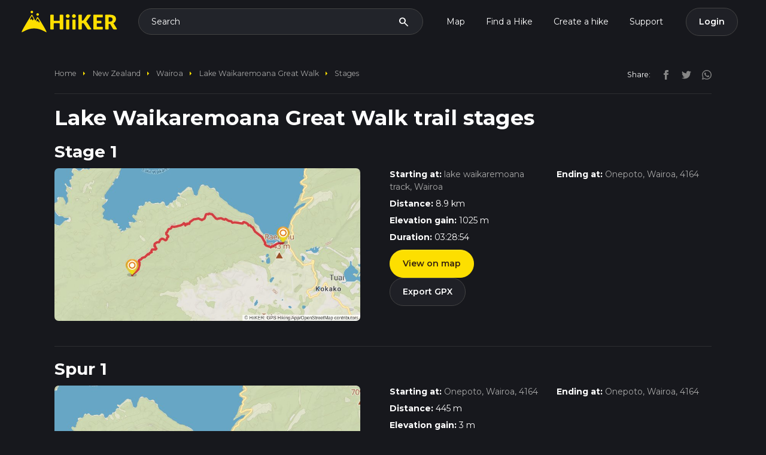

--- FILE ---
content_type: text/html; charset=utf-8
request_url: https://hiiker.app/trails/new-zealand/wairoa/lake-waikaremoana-great-walk/stages
body_size: 14622
content:
<!DOCTYPE html>
<html lang="en">
<head>
  <meta name="csrf-param" content="authenticity_token" />
<meta name="csrf-token" content="CjCxVAhziJABRFBRH3MYgC60c4pDs2t2-FAVgnk9D_k21GVl7wu36De7s5CTon2lEHzd7H4dcMV8EgQNYV9MMg" />

<meta charset='utf-8'>
<meta content='width=device-width, initial-scale=1.0, maximum-scale=1.0, shrink-to-fit=no, viewport-fit=cover' name='viewport'>
<meta content='text/html; charset=UTF-8' http-equiv='Content-Type'>
<meta content='app-id=1470810597, app-argument=com.hiiker://web-banner-click' name='apple-itunes-app'>
<meta content='93afrf3qlo7sog6tue7hxyhqp2xnox' name='facebook-domain-verification'>
<title>Lake Waikaremoana Great Walk trail stages</title><link rel="icon" type="image/x-icon" href="https://d1g0anzmct8mgm.cloudfront.net/vite/assets/favicon-QNsQNlRi.ico"><link rel="icon" type="image/x-icon" href="https://d1g0anzmct8mgm.cloudfront.net/vite/assets/favicon-32x32-Bsqf2_HQ.webp"><link rel="icon" type="image/x-icon" href="https://d1g0anzmct8mgm.cloudfront.net/vite/assets/favicon-96x96-nUYaagFR.webp"><link rel="apple-touch-icon" type="image/x-icon" href="https://d1g0anzmct8mgm.cloudfront.net/vite/assets/favicon-96x96-nUYaagFR.webp"><meta name="description" content="Find maps, duration, elevation gain and distances for individual stages of the Lake Waikaremoana Great Walk"><meta name="keywords" content="lake waikaremoana great walk, new zealand, wairoa"><link rel="canonical" href="/trails/new-zealand/wairoa/lake-waikaremoana-great-walk/stages"><link rel="alternate" href="https://hiiker.app/trails/new-zealand/wairoa/lake-waikaremoana-great-walk/stages" hreflang="en"><meta property="og:title" content="Lake Waikaremoana Great Walk trail stages"><meta property="og:site_name" content="Hiiker"><meta property="og:description" content="Find maps, duration, elevation gain and distances for individual stages of the Lake Waikaremoana Great Walk"><meta property="og:type" content="website"><meta property="og:url" content="https://hiiker.app/trails/new-zealand/wairoa/lake-waikaremoana-great-walk/stages"><meta property="og:image" content="https://hiiker-production-public.s3.eu-west-1.amazonaws.com/3m7tx1fahd7qoptp57aj8eg9px8k"><meta name="twitter:card" content="summary_large_image"><meta name="twitter:site" content="@hiiker__"><meta name="twitter:creator" content="@hiiker__"><meta name="twitter:title" content="Lake Waikaremoana Great Walk trail stages"><meta name="twitter:description" content="Find maps, duration, elevation gain and distances for individual stages of the Lake Waikaremoana Great Walk"><meta name="twitter:image" content="https://hiiker-production-public.s3.eu-west-1.amazonaws.com/3m7tx1fahd7qoptp57aj8eg9px8k"><meta property="fb:app_id" content="761831980848287">
<script defer='defer' id='organization_ld_json' type='application/ld+json'>
{
  "@context": "http://schema.org",
  "@type": "Organization",
  "name": "Hiiker",
  "legalName" : "Waymarked Trails Ltd",
  "logo": "https://d1g0anzmct8mgm.cloudfront.net/vite/assets/hiiker-logo-large-C0N25F1G.webp",
  "description": "Long-distance hiking adventures with HiiKER",
  "brand": [{
    "@type": "Brand",
    "name": "Hiiker",
    "logo": "https://d1g0anzmct8mgm.cloudfront.net/vite/assets/hiiker-logo-large-C0N25F1G.webp"
  }],
   "foundingDate": "2017",
   "founders": [{
     "@type": "Person",
     "name": "Paul Finlay"
   }],
  "url": "https://hiiker.app",
  "sameAs": [
    "https://twitter.com/hiiker__",
    "https://www.facebook.com/HiikerGlobal/",
    "https://www.instagram.com/hiiker_/",
    "https://www.youtube.com/channel/UCJT5S0NZCb-oxbi__6gBeHg"
  ],
  "address": {
    "@type": "PostalAddress",
    "streetAddress": "Roestown, Drumree, Co. Meath, A85 TW62",
    "addressRegion": "IE",
    "postalCode": "A85 TW62",
    "addressCountry": "IE"
  },
   "contactPoint": {
   "@type": "ContactPoint",
   "contactType": "customer support",
   "telephone": "[+353830631748]",
   "email": "customer-support@hiiker.co"
   }
}

</script>

<script defer='defer' id='website_ld_json' type='application/ld+json'>
{"@context":"http://schema.org","@type":"WebSite","name":"Hiiker","url":"https://hiiker.app/","description":"Description of your website","potentialAction":{"@type":"SearchAction","target":"https://hiiker.app/explore?q={search_term_string}","query-input":"required name=search_term_string"},"logo":{"@type":"ImageObject","url":"https://d1g0anzmct8mgm.cloudfront.net/vite/assets/hiiker-logo-large-C0N25F1G.webp","width":512,"height":512}}
</script>

<script defer='defer' id='webpage_ld_json' type='application/ld+json'>
{"@context":"http://schema.org","@type":"WebPage","name":"Lake Waikaremoana Great Walk trail stages","url":"https://hiiker.app/trails/new-zealand/wairoa/lake-waikaremoana-great-walk/stages","description":"Find maps, duration, elevation gain and distances for individual stages of the Lake Waikaremoana Great Walk","image":{"@type":"ImageObject","url":"https://hiiker-production-public.s3.eu-west-1.amazonaws.com/3m7tx1fahd7qoptp57aj8eg9px8k","width":512,"height":512},"isPartOf":{"@type":"WebSite","name":"Hiiker","url":"https://hiiker.app/"},"publisher":{"@type":"Organization","name":"Hiiker","brand":[{"@type":"Brand","name":"Hiiker","logo":"https://d1g0anzmct8mgm.cloudfront.net/vite/assets/hiiker-logo-large-C0N25F1G.webp"}],"logo":{"@type":"ImageObject","url":"https://d1g0anzmct8mgm.cloudfront.net/vite/assets/hiiker-logo-large-C0N25F1G.webp","width":512,"height":512}}}
</script>


  <link rel="stylesheet" href="https://d1g0anzmct8mgm.cloudfront.net/vite/assets/api_tokens-DMyHWJnz.css" media="all" />

  <script>
  self.FIREBASE_APPCHECK_DEBUG_TOKEN = false;
  window.user = null;
  window.flashing = null;
  window.rcPublicKey = 'rcb_nAuyLujiqMATQbxDCYekejgEETMT';
  window.admin = 'false';
  window.typesenseUrl = 'jfzmwq0p52rs3kg7p.a1.typesense.net';
  window.typesenseSearchApiKey = '5lh1KkLxuj515gEBKluLcO4eaNPB1dbl';
  window.stripeApiKey = "pk_live_51Hef0gH13UX7GkEoAk3DCniF0blJfE0Cl2g5REdoyVSzicCgrz2qMBBRPPu6v2AnZhIadE8gW8fiqg81eL8FRTY200MRsq9GNC";
  window.paymentMethodClientSecretSubscriptionsUrl = "https://hiiker.app/subscriptions/payment_method_client_secret";
  window.gpApiKey = 'AIzaSyCODSbku9TFUsZqO1UagCRSd0xvwZuFbAU';
  window.googleClientId = '170595837424-kuup6hvj2nlungh1qj8aqta5f3ie8ses.apps.googleusercontent.com';
  window.mapboxPoiSource = 'mapbox://hiiker-maps.8b3eku77';
  window.hiiker_trails_source = 'mapbox://hiiker-maps.hiiker_trails_production';
  window.open_weather_maps_api_key = 'ca3c40f75f78b46494adbf4d666fdbdb';
  window.mixpanelEnabled = true;
</script>

    <link rel="preload" href="https://hiiker-production-public.s3.eu-west-1.amazonaws.com/6sjft4fjzwtk412ndhmjj53k1lyn" as="image">

  <script>
  window.firebaseConfigs = {
    apiKey: "AIzaSyChXq_i86rKOLHA6Th0cTKEyEwOq_oCByM",
    authDomain: "waymarked-trails-dd329.firebaseapp.com",
    databaseURL: "https://waymarked-trails-dd329.firebaseio.com",
    projectId: "waymarked-trails-dd329",
    storageBucket: "waymarked-trails-dd329.appspot.com",
    messagingSenderId: "170595837424",
    appId: "1:170595837424:web:5d83eb10f58f1b221a2935",
    measurementId: "G-225Q487M6K",
  }
</script>

  <!-- Google tag (gtag.js) -->
<script async='' src='https://www.googletagmanager.com/gtag/js?id=G-225Q487M6K'></script>
<script>
  window.dataLayer = window.dataLayer || [];
  function gtag(){dataLayer.push(arguments);}
  gtag('js', new Date());
  
  gtag('config', 'G-225Q487M6K');
</script>

  <script>
  !function(f,b,e,v,n,t,s)
  {if(f.fbq)return;n=f.fbq=function(){n.callMethod?
    n.callMethod.apply(n,arguments):n.queue.push(arguments)};
    if(!f._fbq)f._fbq=n;n.push=n;n.loaded=!0;n.version='2.0';
    n.queue=[];t=b.createElement(e);t.async=!0;
    t.src=v;s=b.getElementsByTagName(e)[0];
    s.parentNode.insertBefore(t,s)}(window, document,'script',
    'https://connect.facebook.net/en_US/fbevents.js');

  fbq('init', '1390766044912005');

  const eventId = '02c9d78d-f988-48d8-bcc9-565177714910';

  fbq('track', 'PageView', { eventID: eventId });
</script>
<noscript>
  <img height="1" width="1" style="display:none"
       src="https://www.facebook.com/tr?id=1390766044912005&ev=PageView&noscript=1" />
</noscript>

  <!-- Twitter conversion tracking base code -->
<script>
  !function(e,t,n,s,u,a){e.twq||(s=e.twq=function(){s.exe?s.exe.apply(s,arguments):s.queue.push(arguments);
  },s.version='1.1',s.queue=[],u=t.createElement(n),u.async=!0,u.src='https://static.ads-twitter.com/uwt.js',
    a=t.getElementsByTagName(n)[0],a.parentNode.insertBefore(u,a))}(window,document,'script');
  twq('config','p0yir');
</script>
<!-- End Twitter conversion tracking base code -->

  <script>(function(w,r){w._rwq=r;w[r]=w[r]||function(){(w[r].q=w[r].q||[]).push(arguments)}})(window,'rewardful');</script>
<script async src='https://r.wdfl.co/rw.js' data-rewardful='0f2a16'></script>

  <script type="text/javascript">
  (function (f, b) { if (!b.__SV) { var e, g, i, h; window.mixpanel = b; b._i = []; b.init = function (e, f, c) { function g(a, d) { var b = d.split("."); 2 == b.length && ((a = a[b[0]]), (d = b[1])); a[d] = function () { a.push([d].concat(Array.prototype.slice.call(arguments, 0))); }; } var a = b; "undefined" !== typeof c ? (a = b[c] = []) : (c = "mixpanel"); a.people = a.people || []; a.toString = function (a) { var d = "mixpanel"; "mixpanel" !== c && (d += "." + c); a || (d += " (stub)"); return d; }; a.people.toString = function () { return a.toString(1) + ".people (stub)"; }; i = "disable time_event track track_pageview track_links track_forms track_with_groups add_group set_group remove_group register register_once alias unregister identify name_tag set_config reset opt_in_tracking opt_out_tracking has_opted_in_tracking has_opted_out_tracking clear_opt_in_out_tracking start_batch_senders people.set people.set_once people.unset people.increment people.append people.union people.track_charge people.clear_charges people.delete_user people.remove".split( " "); for (h = 0; h < i.length; h++) g(a, i[h]); var j = "set set_once union unset remove delete".split(" "); a.get_group = function () { function b(c) { d[c] = function () { call2_args = arguments; call2 = [c].concat(Array.prototype.slice.call(call2_args, 0)); a.push([e, call2]); }; } for ( var d = {}, e = ["get_group"].concat( Array.prototype.slice.call(arguments, 0)), c = 0; c < j.length; c++) b(j[c]); return d; }; b._i.push([e, f, c]); }; b.__SV = 1.2; e = f.createElement("script"); e.type = "text/javascript"; e.async = !0; e.src = "undefined" !== typeof MIXPANEL_CUSTOM_LIB_URL ? MIXPANEL_CUSTOM_LIB_URL : "file:" === f.location.protocol && "//cdn.mxpnl.com/libs/mixpanel-2-latest.min.js".match(/^\/\//) ? "https://cdn.mxpnl.com/libs/mixpanel-2-latest.min.js" : "//cdn.mxpnl.com/libs/mixpanel-2-latest.min.js"; g = f.getElementsByTagName("script")[0]; g.parentNode.insertBefore(e, g); } })(document, window.mixpanel || []);
  window.mixpanelKey = 'cc94cbb1b96891eeb93d07bf64a40ca8';
</script>

  <script type="text/javascript">
  window.pageTrackingData = {
    controller: 'paths',
    action: 'index',
    trail_id: '215',
    trail_name: 'Lake Waikaremoana Great Walk',
    trail_slug: 'lake-waikaremoana-great-walk',
  };
</script>

  <script
  src='//eu.fw-cdn.com/12684181/681353.js'
  chat='true'>
</script>

  <!--<script type="text/javascript">-->
<!--  // 86acbd31cd7c09cf30acb66d2fbedc91daa48b86:1715262706.1436853-->
<!--  !function(n,r,e,t,c){var i,o="Promise"in n,u={then:function(){return u},catch:function(n){-->
<!--      return n(new Error("Airship SDK Error: Unsupported browser")),u}},s=o?new Promise((function(n,r){i=function(e,t){e?r(e):n(t)}})):u-->
<!--  ;s._async_setup=function(n){if(o)try{i(null,n(c))}catch(n){i(n)}},n[t]=s;var a=r.createElement("script");a.src=e,a.async=!0,a.id="_uasdk",-->
<!--    a.rel=t,r.head.appendChild(a)}(window,document,'https://aswpsdkeu.com/notify/v1/ua-sdk.min.js',-->
<!--    'UA', {-->
<!--      vapidPublicKey: 'BCdZyYxfpScOfy-2wMb6EfMS1lM-cOhX3f4j77x0ssDH7Bk1bmoG70yPS8k3wFDCMOxAt04Bn0ItkYdwbgLnJEI=',-->
<!--      appKey: 'p9DOQuEcRdaUOYZIKWJQzg',-->
<!--      token: ''-->
<!--    });-->
<!--  window.uaPushToken = 'MTpwOURPUXVFY1JkYVVPWVpJS1dKUXpnOl80Ymt3UzFkZnFzb3hGWm1tY3FRUWcwUkxxbWRDb2tzLTJPWThIRW0wWUE';-->
<!--  window.uaAppKey = 'p9DOQuEcRdaUOYZIKWJQzg';-->
<!--  window.uaVapidPublicKey = 'BCdZyYxfpScOfy-2wMb6EfMS1lM-cOhX3f4j77x0ssDH7Bk1bmoG70yPS8k3wFDCMOxAt04Bn0ItkYdwbgLnJEI=';-->
<!--  window.uaActionUrl = 'https://hiiker.app/';-->
<!--  window.uaDefaultTitle = 'Hiiker';-->
<!--  window.uaDefaultIcon = 'https://dl.asnapieu.com/binary/public/p9DOQuEcRdaUOYZIKWJQzg/f613d1c0\u002D1059\u002D4b05\u002Dbba7\u002D9da929dac070';-->
<!--</script>-->


  


</head>
<body data-locale="en">
<nav class="navbar navbar-dark navbar-expand-lg">
  <div class="container-fluid">
    <a class="navbar-brand" href="https://hiiker.app/">
      <svg class="img-fluid logo" alt="Hiiker backpacking and hiking adventures" height="46" viewBox="0 0 372 84" fill="none" xmlns="http://www.w3.org/2000/svg">
        <path d="M161.879 70.8408C161.879 71.8883 161.03 72.7375 159.983 72.7375H150.371C149.323 72.7375 148.474 71.8883 148.474 70.8408V50.3502C148.474 49.3027 147.625 48.4536 146.577 48.4536H127.034C125.987 48.4536 125.138 49.3027 125.138 50.3502V70.8408C125.138 71.8883 124.288 72.7375 123.241 72.7375H113.629C112.582 72.7375 111.732 71.8883 111.732 70.8408V17.1987C111.732 16.1512 112.582 15.3021 113.629 15.3021H123.241C124.288 15.3021 125.138 16.1512 125.138 17.1987V37.4151C125.138 38.4626 125.987 39.3118 127.034 39.3118H146.577C147.625 39.3118 148.474 38.4626 148.474 37.4151V17.1987C148.474 16.1512 149.323 15.3021 150.371 15.3021H159.983C161.03 15.3021 161.879 16.1512 161.879 17.1987V70.8408ZM186.953 20.6625C186.953 21.6348 186.753 22.549 186.363 23.405C185.972 24.261 185.432 25.009 184.742 25.6489C184.061 26.2971 183.263 26.8041 182.357 27.1864C181.451 27.5687 180.487 27.7598 179.457 27.7598C178.426 27.7598 177.528 27.5687 176.656 27.1864C175.792 26.8041 175.019 26.2971 174.354 25.6489C173.681 25.009 173.157 24.2527 172.775 23.405C172.392 22.5573 172.201 21.6348 172.201 20.6625C172.201 19.6901 172.392 18.7344 172.775 17.8618C173.157 16.9974 173.681 16.2329 174.354 15.5763C175.027 14.9198 175.792 14.4045 176.656 14.0388C177.52 13.6731 178.451 13.4903 179.457 13.4903C180.462 13.4903 181.443 13.6731 182.357 14.0388C183.263 14.4045 184.061 14.9198 184.742 15.5763C185.424 16.2329 185.964 16.9974 186.363 17.8618C186.753 18.7261 186.953 19.6652 186.953 20.6625ZM183.635 34.184C184.683 34.184 185.532 35.0332 185.532 36.0807V70.8325C185.532 71.88 184.683 72.7292 183.635 72.7292H175.212C174.164 72.7292 173.315 71.88 173.315 70.8325V36.0807C173.315 35.0332 174.164 34.184 175.212 34.184H183.635ZM210.996 20.6625C210.996 21.6348 210.796 22.549 210.406 23.405C210.015 24.261 209.475 25.009 208.785 25.6489C208.104 26.2971 207.306 26.8041 206.4 27.1864C205.494 27.5687 204.53 27.7598 203.5 27.7598C202.469 27.7598 201.571 27.5687 200.699 27.1864C199.834 26.8041 199.062 26.2971 198.397 25.6489C197.724 25.009 197.2 24.2527 196.818 23.405C196.435 22.5573 196.244 21.6348 196.244 20.6625C196.244 19.6901 196.435 18.7344 196.818 17.8618C197.2 16.9974 197.724 16.2329 198.397 15.5763C199.07 14.9198 199.834 14.4045 200.699 14.0388C201.563 13.6731 202.494 13.4903 203.5 13.4903C204.505 13.4903 205.486 13.6731 206.4 14.0388C207.306 14.4045 208.104 14.9198 208.785 15.5763C209.467 16.2329 210.007 16.9974 210.406 17.8618C210.796 18.7261 210.996 19.6652 210.996 20.6625ZM207.678 34.184C208.725 34.184 209.575 35.0332 209.575 36.0807V70.8325C209.575 71.88 208.725 72.7292 207.678 72.7292H199.255C198.207 72.7292 197.358 71.88 197.358 70.8325V36.0807C197.358 35.0332 198.207 34.184 199.255 34.184H207.678ZM234.336 38.5596C234.335 38.5581 234.336 38.5555 234.338 38.5555H236.46C238.43 38.5555 239.851 37.9405 240.715 36.7022L253.646 17.9366C254.353 16.9143 255.167 16.2162 256.073 15.8506C256.979 15.4849 258.093 15.3021 259.406 15.3021H267.248C268.802 15.3021 269.696 17.0676 268.777 18.3204L253.962 38.5222C253.356 39.3616 252.724 40.0597 252.067 40.6082C251.341 41.215 251.443 42.5655 252.228 43.0943C252.422 43.2253 252.613 43.3634 252.799 43.5087C253.63 44.1569 254.386 45.0129 255.068 46.0933L270.504 69.8061C271.325 71.0678 270.42 72.7375 268.914 72.7375H260.511C259.747 72.7375 259.098 72.6876 258.558 72.5796C258.018 72.4716 257.553 72.322 257.162 72.1059C256.763 71.8981 256.422 71.6405 256.14 71.3413C255.849 71.0421 255.575 70.6931 255.309 70.2942L242.302 50.3069C241.829 49.5672 241.23 49.0519 240.507 48.7527C239.784 48.4536 238.804 48.2957 237.574 48.2957H236.237C235.19 48.2957 234.341 49.1448 234.341 50.1923V70.8408C234.341 71.8883 233.491 72.7375 232.444 72.7375H222.915C221.868 72.7375 221.019 71.8883 221.019 70.8408V17.1987C221.019 16.1512 221.868 15.3021 222.915 15.3021H232.444C233.491 15.3021 234.341 16.1512 234.341 17.1987V38.5579C234.341 38.5601 234.338 38.5612 234.336 38.5596ZM315.852 15.2937V23.6442C315.852 24.6917 315.003 25.5409 313.956 25.5409H294.171C293.124 25.5409 292.275 26.39 292.275 27.4376V37.0494C292.275 38.0969 293.124 38.9461 294.171 38.9461H308.429C309.476 38.9461 310.326 39.7953 310.326 40.8428V46.9059C310.326 47.9534 309.476 48.8026 308.429 48.8026H294.171C293.124 48.8026 292.275 49.6518 292.275 50.6993V60.5854C292.275 61.6329 293.124 62.4821 294.171 62.4821H313.956C315.003 62.4821 315.852 63.3312 315.852 64.3787V70.8325C315.852 71.88 315.003 72.7292 313.956 72.7292H280.775C279.727 72.7292 278.878 71.88 278.878 70.8325V17.1987C278.878 16.1512 279.727 15.3021 280.775 15.3021H315.844C315.849 15.3021 315.852 15.2983 315.852 15.2937ZM338.32 51.4828C338.322 51.4813 338.325 51.4824 338.325 51.4845V70.8325C338.325 71.88 337.475 72.7292 336.428 72.7292H326.899C325.852 72.7292 325.002 71.88 325.002 70.8325V17.1987C325.002 16.1512 325.852 15.3021 326.899 15.3021H343.685C347.832 15.3021 351.381 15.7259 354.306 16.5819C357.24 17.4379 359.625 18.6263 361.478 20.1472C363.332 21.6681 364.678 23.4715 365.517 25.5492C366.357 27.6269 366.78 29.8874 366.78 32.3307C366.78 34.2007 366.531 35.9542 366.032 37.6164C365.534 39.2702 364.794 40.7994 363.805 42.2122C362.816 43.625 361.611 44.8716 360.182 45.977C359.494 46.5091 358.753 46.995 357.963 47.4347C356.957 47.9945 356.861 49.6028 357.738 50.3484C358.511 51.0049 359.193 51.8028 359.766 52.7502L370.226 69.8512C370.999 71.115 370.089 72.7375 368.608 72.7375H359.924C357.689 72.7375 356.085 71.8981 355.112 70.211L345.571 53.5397C345.148 52.8084 344.657 52.2765 344.092 51.9607C343.527 51.6449 342.729 51.487 341.707 51.487H338.322C338.32 51.487 338.319 51.4844 338.32 51.4828ZM338.325 42.2953H343.685C345.497 42.2953 347.042 42.0626 348.314 41.6055C349.586 41.1484 350.633 40.5085 351.447 39.694C352.262 38.8796 352.852 37.9239 353.217 36.8352C353.583 35.7464 353.766 34.5663 353.766 33.3031C353.766 30.7766 352.943 28.807 351.306 27.3942C349.66 25.973 347.117 25.2666 343.677 25.2666H340.213C339.165 25.2666 338.316 26.1158 338.316 27.1633V42.287C338.316 42.2916 338.32 42.2953 338.325 42.2953Z" fill="#FFDF00"/>
        <path d="M97.0008 83.2098C94.8243 85.267 76.5778 69.2307 49.963 68.771C21.7791 68.2785 2.73409 85.7031 0.461896 83.2098C-1.8103 80.7164 38.4018 15.0243 40.0763 15.0298C41.7507 15.0353 49.1194 30.9215 53.6494 38.8591C56.6019 33.9915 60.1824 24.1247 62.507 24.2644C64.8315 24.4041 99.1773 81.1525 97.0008 83.2098ZM62.5323 9.43159C59.7738 9.43159 57.5383 11.6068 57.5383 14.291C57.5383 16.9752 59.7738 19.1505 62.5323 19.1505C65.2908 19.1505 67.5262 16.9752 67.5262 14.291C67.5262 11.6068 65.2908 9.43159 62.5323 9.43159ZM40.0256 0C37.2671 0 35.0317 2.17526 35.0317 4.85944C35.0317 7.54363 37.2671 9.71889 40.0256 9.71889C42.7841 9.71889 45.0196 7.54363 45.0196 4.85944C45.0196 2.17526 42.7841 0 40.0256 0ZM69.8629 42.3642C69.6738 41.5865 63.7324 30.2931 62.5407 30.1991C61.3489 30.1052 57.7554 36.7003 57.8589 37.8823C57.9623 39.0643 59.4401 42.8114 60.2124 42.7089C60.9848 42.6064 62.26 39.0021 62.9962 39.0643C63.7324 39.1266 67.1238 45.7771 68.1758 45.664C69.2278 45.5509 70.0521 43.1418 69.8629 42.3642ZM46.6899 32.1856C46.6969 30.5608 40.9268 20.6566 40.0847 20.5459C39.2426 20.4353 33.2316 30.3962 33.3698 32.2184C33.5081 34.0406 34.7018 35.2471 35.4788 35.3131C36.2557 35.379 37.6133 31.6234 38.5831 31.6274C39.5529 31.6315 42.5759 37.6746 43.3999 37.4637C44.224 37.2528 46.6829 33.8104 46.6899 32.1856Z" fill="#FFDF00"/>
      </svg>
    </a>
    <div class="collapse navbar-collapse d-none d-lg-flex justify-content-end" id="navbarNav">
      <div class="search-launcher navbar-search d-flex justify-content-between align-items-center mx-3" type="button" data-bs-toggle="modal" data-bs-target="#searchModal">
        <span class="search-text">Search</span>
        <span class="material-icons">search</span>
      </div>
      <ul class="navbar-nav justify-content-end mr-2">
        <li class="nav-item">
          <a class="nav-link " href="https://hiiker.app/map">Map</a>
        </li>
        <li class="nav-item dropdown">
          <a class="nav-link dropdown-toggle" href="/explore" id="navbarHikesDropdown" aria-expanded="false">
            Find a Hike
          </a>
          <ul class="dropdown-menu dropdown-menu-dark" aria-labelledby="navbarHikesDropdown">
            <li><a class="dropdown-item" href="/explore">HiiKER Hikes</a></li>
            <li><a class="dropdown-item" href="/community-feed">Community Hikes</a></li>
          </ul>
        </li>
        <li class="nav-item">
          <a class="nav-link" href="https://hiiker.app/hike-planner">Create a hike</a>
        </li>
        <li class="nav-item dropdown">
          <a class="nav-link dropdown-toggle" href="#" id="navbarSupportDropdown" aria-expanded="false">
            Support
          </a>
          <ul class="dropdown-menu dropdown-menu-dark" aria-labelledby="navbarSupportDropdown">
            <li><a class="dropdown-item" href="https://support.hiiker.app/" target="_blank" rel="noopener noreferrer">Knowledge Base</a></li>
            <li><a class="dropdown-item" href="#" onclick="event.preventDefault(); if (window.fcWidget && typeof window.fcWidget.open === 'function') { window.fcWidget.open(); } else if (typeof window.initiateCall === 'function') { window.initiateCall(); setTimeout(() => { if (window.fcWidget && typeof window.fcWidget.open === 'function') { window.fcWidget.open(); } }, 1000); }">Chat with Support</a></li>
          </ul>
        </li>
      </ul>
      <div id="dynamic_profile_nav"></div>
    </div>
    <div class="d-flex flex-row gap-3">
      <button class="navbar-toggler search-launcher btn btn-secondary" type="button">
        <span class="material-icons" type="button" data-bs-toggle="modal" data-bs-target="#searchModal">search</span>
      </button>
      <button class="navbar-toggler btn btn-secondary" type="button" data-bs-toggle="offcanvas" data-bs-target="#offcanvasDarkNavbar" aria-controls="offcanvasDarkNavbar" aria-label="Toggle navigation">
        <span class="material-icons">menu</span>
      </button>
    </div>
  </div>
</nav>

<!-- Offcanvas Menu -->
<div class="offcanvas offcanvas-start" tabindex="-1" id="offcanvasDarkNavbar" aria-labelledby="offcanvasDarkNavbarLabel">
  <div class="offcanvas-header">
    <a class="navbar-brand" href="https://hiiker.app/">
      <svg class="img-fluid logo" alt="Hiiker backpacking and hiking adventures" height="35" viewBox="0 0 372 84" fill="none" xmlns="http://www.w3.org/2000/svg">
        <path d="M161.879 70.8408C161.879 71.8883 161.03 72.7375 159.983 72.7375H150.371C149.323 72.7375 148.474 71.8883 148.474 70.8408V50.3502C148.474 49.3027 147.625 48.4536 146.577 48.4536H127.034C125.987 48.4536 125.138 49.3027 125.138 50.3502V70.8408C125.138 71.8883 124.288 72.7375 123.241 72.7375H113.629C112.582 72.7375 111.732 71.8883 111.732 70.8408V17.1987C111.732 16.1512 112.582 15.3021 113.629 15.3021H123.241C124.288 15.3021 125.138 16.1512 125.138 17.1987V37.4151C125.138 38.4626 125.987 39.3118 127.034 39.3118H146.577C147.625 39.3118 148.474 38.4626 148.474 37.4151V17.1987C148.474 16.1512 149.323 15.3021 150.371 15.3021H159.983C161.03 15.3021 161.879 16.1512 161.879 17.1987V70.8408ZM186.953 20.6625C186.953 21.6348 186.753 22.549 186.363 23.405C185.972 24.261 185.432 25.009 184.742 25.6489C184.061 26.2971 183.263 26.8041 182.357 27.1864C181.451 27.5687 180.487 27.7598 179.457 27.7598C178.426 27.7598 177.528 27.5687 176.656 27.1864C175.792 26.8041 175.019 26.2971 174.354 25.6489C173.681 25.009 173.157 24.2527 172.775 23.405C172.392 22.5573 172.201 21.6348 172.201 20.6625C172.201 19.6901 172.392 18.7344 172.775 17.8618C173.157 16.9974 173.681 16.2329 174.354 15.5763C175.027 14.9198 175.792 14.4045 176.656 14.0388C177.52 13.6731 178.451 13.4903 179.457 13.4903C180.462 13.4903 181.443 13.6731 182.357 14.0388C183.263 14.4045 184.061 14.9198 184.742 15.5763C185.424 16.2329 185.964 16.9974 186.363 17.8618C186.753 18.7261 186.953 19.6652 186.953 20.6625ZM183.635 34.184C184.683 34.184 185.532 35.0332 185.532 36.0807V70.8325C185.532 71.88 184.683 72.7292 183.635 72.7292H175.212C174.164 72.7292 173.315 71.88 173.315 70.8325V36.0807C173.315 35.0332 174.164 34.184 175.212 34.184H183.635ZM210.996 20.6625C210.996 21.6348 210.796 22.549 210.406 23.405C210.015 24.261 209.475 25.009 208.785 25.6489C208.104 26.2971 207.306 26.8041 206.4 27.1864C205.494 27.5687 204.53 27.7598 203.5 27.7598C202.469 27.7598 201.571 27.5687 200.699 27.1864C199.834 26.8041 199.062 26.2971 198.397 25.6489C197.724 25.009 197.2 24.2527 196.818 23.405C196.435 22.5573 196.244 21.6348 196.244 20.6625C196.244 19.6901 196.435 18.7344 196.818 17.8618C197.2 16.9974 197.724 16.2329 198.397 15.5763C199.07 14.9198 199.834 14.4045 200.699 14.0388C201.563 13.6731 202.494 13.4903 203.5 13.4903C204.505 13.4903 205.486 13.6731 206.4 14.0388C207.306 14.4045 208.104 14.9198 208.785 15.5763C209.467 16.2329 210.007 16.9974 210.406 17.8618C210.796 18.7261 210.996 19.6652 210.996 20.6625ZM207.678 34.184C208.725 34.184 209.575 35.0332 209.575 36.0807V70.8325C209.575 71.88 208.725 72.7292 207.678 72.7292H199.255C198.207 72.7292 197.358 71.88 197.358 70.8325V36.0807C197.358 35.0332 198.207 34.184 199.255 34.184H207.678ZM234.336 38.5596C234.335 38.5581 234.336 38.5555 234.338 38.5555H236.46C238.43 38.5555 239.851 37.9405 240.715 36.7022L253.646 17.9366C254.353 16.9143 255.167 16.2162 256.073 15.8506C256.979 15.4849 258.093 15.3021 259.406 15.3021H267.248C268.802 15.3021 269.696 17.0676 268.777 18.3204L253.962 38.5222C253.356 39.3616 252.724 40.0597 252.067 40.6082C251.341 41.215 251.443 42.5655 252.228 43.0943C252.422 43.2253 252.613 43.3634 252.799 43.5087C253.63 44.1569 254.386 45.0129 255.068 46.0933L270.504 69.8061C271.325 71.0678 270.42 72.7375 268.914 72.7375H260.511C259.747 72.7375 259.098 72.6876 258.558 72.5796C258.018 72.4716 257.553 72.322 257.162 72.1059C256.763 71.8981 256.422 71.6405 256.14 71.3413C255.849 71.0421 255.575 70.6931 255.309 70.2942L242.302 50.3069C241.829 49.5672 241.23 49.0519 240.507 48.7527C239.784 48.4536 238.804 48.2957 237.574 48.2957H236.237C235.19 48.2957 234.341 49.1448 234.341 50.1923V70.8408C234.341 71.8883 233.491 72.7375 232.444 72.7375H222.915C221.868 72.7375 221.019 71.8883 221.019 70.8408V17.1987C221.019 16.1512 221.868 15.3021 222.915 15.3021H232.444C233.491 15.3021 234.341 16.1512 234.341 17.1987V38.5579C234.341 38.5601 234.338 38.5612 234.336 38.5596ZM315.852 15.2937V23.6442C315.852 24.6917 315.003 25.5409 313.956 25.5409H294.171C293.124 25.5409 292.275 26.39 292.275 27.4376V37.0494C292.275 38.0969 293.124 38.9461 294.171 38.9461H308.429C309.476 38.9461 310.326 39.7953 310.326 40.8428V46.9059C310.326 47.9534 309.476 48.8026 308.429 48.8026H294.171C293.124 48.8026 292.275 49.6518 292.275 50.6993V60.5854C292.275 61.6329 293.124 62.4821 294.171 62.4821H313.956C315.003 62.4821 315.852 63.3312 315.852 64.3787V70.8325C315.852 71.88 315.003 72.7292 313.956 72.7292H280.775C279.727 72.7292 278.878 71.88 278.878 70.8325V17.1987C278.878 16.1512 279.727 15.3021 280.775 15.3021H315.844C315.849 15.3021 315.852 15.2983 315.852 15.2937ZM338.32 51.4828C338.322 51.4813 338.325 51.4824 338.325 51.4845V70.8325C338.325 71.88 337.475 72.7292 336.428 72.7292H326.899C325.852 72.7292 325.002 71.88 325.002 70.8325V17.1987C325.002 16.1512 325.852 15.3021 326.899 15.3021H343.685C347.832 15.3021 351.381 15.7259 354.306 16.5819C357.24 17.4379 359.625 18.6263 361.478 20.1472C363.332 21.6681 364.678 23.4715 365.517 25.5492C366.357 27.6269 366.78 29.8874 366.78 32.3307C366.78 34.2007 366.531 35.9542 366.032 37.6164C365.534 39.2702 364.794 40.7994 363.805 42.2122C362.816 43.625 361.611 44.8716 360.182 45.977C359.494 46.5091 358.753 46.995 357.963 47.4347C356.957 47.9945 356.861 49.6028 357.738 50.3484C358.511 51.0049 359.193 51.8028 359.766 52.7502L370.226 69.8512C370.999 71.115 370.089 72.7375 368.608 72.7375H359.924C357.689 72.7375 356.085 71.8981 355.112 70.211L345.571 53.5397C345.148 52.8084 344.657 52.2765 344.092 51.9607C343.527 51.6449 342.729 51.487 341.707 51.487H338.322C338.32 51.487 338.319 51.4844 338.32 51.4828ZM338.325 42.2953H343.685C345.497 42.2953 347.042 42.0626 348.314 41.6055C349.586 41.1484 350.633 40.5085 351.447 39.694C352.262 38.8796 352.852 37.9239 353.217 36.8352C353.583 35.7464 353.766 34.5663 353.766 33.3031C353.766 30.7766 352.943 28.807 351.306 27.3942C349.66 25.973 347.117 25.2666 343.677 25.2666H340.213C339.165 25.2666 338.316 26.1158 338.316 27.1633V42.287C338.316 42.2916 338.32 42.2953 338.325 42.2953Z" fill="#FFDF00"/>
        <path d="M97.0008 83.2098C94.8243 85.267 76.5778 69.2307 49.963 68.771C21.7791 68.2785 2.73409 85.7031 0.461896 83.2098C-1.8103 80.7164 38.4018 15.0243 40.0763 15.0298C41.7507 15.0353 49.1194 30.9215 53.6494 38.8591C56.6019 33.9915 60.1824 24.1247 62.507 24.2644C64.8315 24.4041 99.1773 81.1525 97.0008 83.2098ZM62.5323 9.43159C59.7738 9.43159 57.5383 11.6068 57.5383 14.291C57.5383 16.9752 59.7738 19.1505 62.5323 19.1505C65.2908 19.1505 67.5262 16.9752 67.5262 14.291C67.5262 11.6068 65.2908 9.43159 62.5323 9.43159ZM40.0256 0C37.2671 0 35.0317 2.17526 35.0317 4.85944C35.0317 7.54363 37.2671 9.71889 40.0256 9.71889C42.7841 9.71889 45.0196 7.54363 45.0196 4.85944C45.0196 2.17526 42.7841 0 40.0256 0ZM69.8629 42.3642C69.6738 41.5865 63.7324 30.2931 62.5407 30.1991C61.3489 30.1052 57.7554 36.7003 57.8589 37.8823C57.9623 39.0643 59.4401 42.8114 60.2124 42.7089C60.9848 42.6064 62.26 39.0021 62.9962 39.0643C63.7324 39.1266 67.1238 45.7771 68.1758 45.664C69.2278 45.5509 70.0521 43.1418 69.8629 42.3642ZM46.6899 32.1856C46.6969 30.5608 40.9268 20.6566 40.0847 20.5459C39.2426 20.4353 33.2316 30.3962 33.3698 32.2184C33.5081 34.0406 34.7018 35.2471 35.4788 35.3131C36.2557 35.379 37.6133 31.6234 38.5831 31.6274C39.5529 31.6315 42.5759 37.6746 43.3999 37.4637C44.224 37.2528 46.6829 33.8104 46.6899 32.1856Z" fill="#FFDF00"/>
      </svg>
    </a>
    <button type="button" class="btn-close" data-bs-dismiss="offcanvas" aria-label="Close"></button>
  </div>
  <div class="offcanvas-body">
    <div class="btn btn-secondary btn-block search-launcher d-flex justify-content-between my-2 py-2 px-3" type="button" data-bs-toggle="modal" data-bs-target="#searchModal" data-bs-dismiss="offcanvas">
      <p class="m-0">Search a hike or location</p>
      <span class="material-icons">search</span>
    </div>
    <ul class="navbar-nav justify-content-end flex-grow-1 pe-3" style="--bs-nav-link-padding-y: 0.35rem;">

      <li class="nav-item">
        <a class="nav-link text-light d-flex align-items-center" href="https://hiiker.app/map">
          <span class="material-icons mr-2 d-block d-md-none">map</span>
          Map
        </a>
      </li>

      <!-- Find a hike accordion -->
      <li class="nav-item">
        <a class="nav-link text-light d-flex align-items-center justify-content-between" data-bs-toggle="collapse" href="#findHikeCollapse" role="button" aria-expanded="false" aria-controls="findHikeCollapse">
          <div class="d-flex align-items-center">
            <span class="material-icons mr-2 d-block d-md-none">search</span>
            Find a hike
          </div>
          <span class="material-icons">expand_more</span>
        </a>
        <div class="collapse" id="findHikeCollapse">
          <ul class="list-unstyled ps-4">
            <li class="nav-item">
              <a class="nav-link text-light d-flex align-items-center" href="/explore">
                <span class="material-icons mr-2 d-block d-md-none">hiking</span>
                HiiKER Hikes
              </a>
            </li>
            <li class="nav-item">
              <a class="nav-link text-light d-flex align-items-center" href="/community-feed">
                <span class="material-icons mr-2 d-block d-md-none">groups</span>
                Community Hikes
              </a>
            </li>
          </ul>
        </div>
      </li>

      <li class="nav-item">
        <a class="nav-link text-light d-flex align-items-center" href="https://hiiker.app/hike-planner">
          <span class="material-icons mr-2 d-block d-md-none">add_location</span>
          Create a hike
        </a>
      </li>
      <li class="nav-item">
        <a class="nav-link text-light d-flex align-items-center" href="/app">
          <span class="material-icons mr-2 d-block d-md-none">smartphone</span>
          Get the app
        </a>
      </li>

      <hr class="my-2 opacity-25">

      <!-- Support accordion -->
      <li class="nav-item">
        <a class="nav-link text-light d-flex align-items-center justify-content-between" data-bs-toggle="collapse" href="#supportCollapse" role="button" aria-expanded="false" aria-controls="supportCollapse">
          <div class="d-flex align-items-center">
            <span class="material-icons mr-2 d-block d-md-none">support</span>
            Support
          </div>
          <span class="material-icons">expand_more</span>
        </a>
        <div class="collapse" id="supportCollapse">
          <ul class="list-unstyled ps-4">
            <li class="nav-item">
              <a class="nav-link text-light d-flex align-items-center" href="https://support.hiiker.app/" target="_blank" rel="noopener noreferrer">
                <span class="material-icons mr-2 d-block d-md-none">menu_book</span>
                Knowledge Base
              </a>
            </li>
            <li class="nav-item">
              <a class="nav-link text-light d-flex align-items-center" href="#" onclick="event.preventDefault(); if (window.fcWidget && typeof window.fcWidget.open === 'function') { window.fcWidget.open(); } else if (typeof window.initiateCall === 'function') { window.initiateCall(); setTimeout(() => { if (window.fcWidget && typeof window.fcWidget.open === 'function') { window.fcWidget.open(); } }, 1000); }">
                <span class="material-icons mr-2 d-block d-md-none">support_agent</span>
                Chat with Support
              </a>
            </li>
          </ul>
        </div>
      </li>

        <hr class="my-2 opacity-25">

        <li class="nav-item d-block d-lg-none">
          <a class="nav-link text-light d-flex align-items-center" href="/login">
            <span class="material-icons mr-2 d-block d-md-none">login</span>
            Login
          </a>
        </li>
        <li class="nav-item d-block d-lg-none">
          <a class="nav-link text-light d-flex align-items-center" href="/login">
            <span class="material-icons mr-2 d-block d-md-none">person_add</span>
            Create an account
          </a>
        </li>
    </ul>
  </div>
</div>



<div class="paths">
  <div class="container my-3">
    <div class="row">
      <div class="col-12 py-3 rounded-lg">
        <div class="container">
          <div class="trail-topbar d-none d-md-flex flex-row justify-content-between">
  <nav aria-label="breadcrumb" class="hidden-sm-down">
    <ol class="breadcrumb pl-o">
      <li><div class="breadcrumb">
  <small class="d-flex align-items-center">
          <a class="breadcrumb-item text-muted" href="https://hiiker.app/">home</a>

          <span class="material-icons mx-1" style="color: #fddf00; font-size: 16px">arrow_right</span>
          <a class="breadcrumb-item text-muted" href="https://hiiker.app/trails/new-zealand">New Zealand</a>

          <span class="material-icons mx-1" style="color: #fddf00; font-size: 16px">arrow_right</span>
          <a class="breadcrumb-item text-muted" href="https://hiiker.app/trails/new-zealand/wairoa">Wairoa</a>

          <span class="material-icons mx-1" style="color: #fddf00; font-size: 16px">arrow_right</span>
          <a class="breadcrumb-item text-muted" href="https://hiiker.app/trails/new-zealand/wairoa/lake-waikaremoana-great-walk">Lake Waikaremoana Great Walk</a>

          <span class="material-icons mx-1" style="color: #fddf00; font-size: 16px">arrow_right</span>
          <a class="breadcrumb-item text-muted" href="https://hiiker.app/trails/new-zealand/wairoa/lake-waikaremoana-great-walk/stages">Stages</a>

  </small>
</div>

<script defer='defer' type='application/ld+json'>
{"@context":"https://schema.org","@type":"BreadcrumbList","name":"Breadcrumbs","itemListElement":[{"@type":"ListItem","position":1,"name":"home","item":"https://hiiker.app/"},{"@type":"ListItem","position":2,"name":"New Zealand","item":"https://hiiker.app/trails/new-zealand"},{"@type":"ListItem","position":3,"name":"Wairoa","item":"https://hiiker.app/trails/new-zealand/wairoa"},{"@type":"ListItem","position":4,"name":"Lake Waikaremoana Great Walk","item":"https://hiiker.app/trails/new-zealand/wairoa/lake-waikaremoana-great-walk"},{"@type":"ListItem","position":5,"name":"Stages","item":"https://hiiker.app/trails/new-zealand/wairoa/lake-waikaremoana-great-walk/stages"}]}
</script>

</li>
    </ol>
  </nav>
  <div class="d-flex justify-content-end">
    <span><small>Share:</small>
      <span>
        <a href="http://www.facebook.com/sharer.php?u=https://hiiker.app/trails/new-zealand/wairoa/lake-waikaremoana-great-walk/stages" target="_blank" aria-label="facebook">
          <svg xmlns="http://www.w3.org/2000/svg" viewBox="0 0 24 24" id="facebook">
            <path d="M9 8h-3v4h3v12h5v-12h3.642l.358-4h-4v-1.667c0-.955.192-1.333 1.115-1.333h2.885v-5h-3.808c-3.596 0-5.192 1.583-5.192 4.615v3.385z"/>
          </svg>
        </a>
      </span>
      <span>
        <a href="https://twitter.com/share?url=https://hiiker.app/trails/new-zealand/wairoa/lake-waikaremoana-great-walk/stages" target="_blank" aria-label="twitter">
          <svg xmlns="http://www.w3.org/2000/svg" viewBox="0 0 24 24" id="twitter">
            <path d="M24 4.557c-.883.392-1.832.656-2.828.775 1.017-.609 1.798-1.574 2.165-2.724-.951.564-2.005.974-3.127 1.195-.897-.957-2.178-1.555-3.594-1.555-3.179 0-5.515 2.966-4.797 6.045-4.091-.205-7.719-2.165-10.148-5.144-1.29 2.213-.669 5.108 1.523 6.574-.806-.026-1.566-.247-2.229-.616-.054 2.281 1.581 4.415 3.949 4.89-.693.188-1.452.232-2.224.084.626 1.956 2.444 3.379 4.6 3.419-2.07 1.623-4.678 2.348-7.29 2.04 2.179 1.397 4.768 2.212 7.548 2.212 9.142 0 14.307-7.721 13.995-14.646.962-.695 1.797-1.562 2.457-2.549z"/>
          </svg>
        </a>
      </span>
      <span>
        <a href="https://api.whatsapp.com/send?text=https://hiiker.app/trails/new-zealand/wairoa/lake-waikaremoana-great-walk/stages" target="_blank" aria-label="instagram">
          <svg xmlns="http://www.w3.org/2000/svg" viewBox="0 0 24 24" id="WhatsApp">
            <path d="M.057 24l1.687-6.163c-1.041-1.804-1.588-3.849-1.587-5.946.003-6.556 5.338-11.891 11.893-11.891 3.181.001 6.167 1.24 8.413 3.488 2.245 2.248 3.481 5.236 3.48 8.414-.003 6.557-5.338 11.892-11.893 11.892-1.99-.001-3.951-.5-5.688-1.448l-6.305 1.654zm6.597-3.807c1.676.995 3.276 1.591 5.392 1.592 5.448 0 9.886-4.434 9.889-9.885.002-5.462-4.415-9.89-9.881-9.892-5.452 0-9.887 4.434-9.889 9.884-.001 2.225.651 3.891 1.746 5.634l-.999 3.648 3.742-.981zm11.387-5.464c-.074-.124-.272-.198-.57-.347-.297-.149-1.758-.868-2.031-.967-.272-.099-.47-.149-.669.149-.198.297-.768.967-.941 1.165-.173.198-.347.223-.644.074-.297-.149-1.255-.462-2.39-1.475-.883-.788-1.48-1.761-1.653-2.059-.173-.297-.018-.458.13-.606.134-.133.297-.347.446-.521.151-.172.2-.296.3-.495.099-.198.05-.372-.025-.521-.075-.148-.669-1.611-.916-2.206-.242-.579-.487-.501-.669-.51l-.57-.01c-.198 0-.52.074-.792.372s-1.04 1.016-1.04 2.479 1.065 2.876 1.213 3.074c.149.198 2.095 3.2 5.076 4.487.709.306 1.263.489 1.694.626.712.226 1.36.194 1.872.118.571-.085 1.758-.719 2.006-1.413.248-.695.248-1.29.173-1.414z"/>
          </svg>
        </a>
      </span>
    </span>
  </div>
</div>
<div class="row d-none d-md-block">
  <div class="col-12">
    <hr class="my-3">
  </div>
</div>

          <div class="row">
            <div class="col-12">
              <h1 class="mb-3"><strong>Lake Waikaremoana Great Walk trail stages</strong></h1>
                <h2 class="mb-2">
                  <strong class="text-capitalize">stage 1</strong>
                </h2>
                <span class="mt-2 lh-plus-mob"></span>
                <div class="row dark-bg">
                  <div class="col-12 col-lg-6">
                    <img height="179"
                        width="511"
                        class="img-fluid rounded-lg mb-3"
                        src="https://hiiker-production-public.s3.eu-west-1.amazonaws.com/6sjft4fjzwtk412ndhmjj53k1lyn"
                         loading="lazy"
                        title="Lake Waikaremoana Great Walk stage 1 Map"
                        alt="Lake Waikaremoana Great Walk stage 1 Map">
                  </div>
                  <div class="col-12 col-lg-6">
                    <div class="row">
                    <div class="col-12 col-lg-6">
                    <p>
                      <strong>Starting at:</strong>
                      <a target="_blank" class="d-block d-md-inline text-muted" href="https://maps.google.com/?q=-38.800025,177.120797">
                        lake waikaremoana track, Wairoa
</a>                    </p>
                    </div>
                    <div class="col-12 col-lg-6">
                    <p>
                      <strong>Ending at:</strong>
                      <a target="_blank" class="d-block d-md-inline text-muted" href="https://maps.google.com/?q=-38.811525408171896,177.05288891870327">
                        Onepoto, Wairoa, 4164
</a>                    </p>
                    </div>
                    </div>
                    <p><strong>Distance:</strong> 8.9 km</p>
                    <p><strong>Elevation gain:</strong> 1025 m</p>
                    <p class="mb-2"><strong>Duration:</strong> 03:28:54</p>
                    
                    <div class="button-group">
                      <a href="/trails/new-zealand/wairoa/lake-waikaremoana-great-walk/stages/29244"
                         rel="nofollow"
                         class="btn btn-primary mr-1">
                        View on map
                      </a>
                      <a href="/trails/new-zealand/wairoa/lake-waikaremoana-great-walk/stages/29244/gpx_file" class="btn btn-secondary gpx-download" id="gpx-download">Export GPX</a>
                    </div>
                  </div>
                </div>
                <hr class="my-3">
                <h2 class="mb-2">
                  <strong class="text-capitalize">spur 1</strong>
                </h2>
                <span class="mt-2 lh-plus-mob"></span>
                <div class="row dark-bg">
                  <div class="col-12 col-lg-6">
                    <img height="179"
                        width="511"
                        class="img-fluid rounded-lg mb-3"
                        src="https://hiiker-production-public.s3.eu-west-1.amazonaws.com/98yvhd18qev2aa2r6fbenl9ut252"
                         loading="lazy"
                        title="Lake Waikaremoana Great Walk spur 1 Map"
                        alt="Lake Waikaremoana Great Walk spur 1 Map">
                  </div>
                  <div class="col-12 col-lg-6">
                    <div class="row">
                    <div class="col-12 col-lg-6">
                    <p>
                      <strong>Starting at:</strong>
                      <a target="_blank" class="d-block d-md-inline text-muted" href="https://maps.google.com/?q=-38.8014747559342,177.11414086076837">
                        Onepoto, Wairoa, 4164
</a>                    </p>
                    </div>
                    <div class="col-12 col-lg-6">
                    <p>
                      <strong>Ending at:</strong>
                      <a target="_blank" class="d-block d-md-inline text-muted" href="https://maps.google.com/?q=-38.8014734,177.1141326">
                        Onepoto, Wairoa, 4164
</a>                    </p>
                    </div>
                    </div>
                    <p><strong>Distance:</strong> 445 m</p>
                    <p><strong>Elevation gain:</strong> 3 m</p>
                    <p class="mb-2"><strong>Duration:</strong> 00:05:40</p>
                    
                    <div class="button-group">
                      <a href="/trails/new-zealand/wairoa/lake-waikaremoana-great-walk/stages/29245"
                         rel="nofollow"
                         class="btn btn-primary mr-1">
                        View on map
                      </a>
                      <a href="/trails/new-zealand/wairoa/lake-waikaremoana-great-walk/stages/29245/gpx_file" class="btn btn-secondary gpx-download" id="gpx-download">Export GPX</a>
                    </div>
                  </div>
                </div>
                <hr class="my-3">
                <h2 class="mb-2">
                  <strong class="text-capitalize">stage 2</strong>
                </h2>
                <span class="mt-2 lh-plus-mob"></span>
                <div class="row dark-bg">
                  <div class="col-12 col-lg-6">
                    <img height="179"
                        width="511"
                        class="img-fluid rounded-lg mb-3"
                        src="https://hiiker-production-public.s3.eu-west-1.amazonaws.com/wo1k8k129jf8riidsoq24xa665vt"
                         loading="lazy"
                        title="Lake Waikaremoana Great Walk stage 2 Map"
                        alt="Lake Waikaremoana Great Walk stage 2 Map">
                  </div>
                  <div class="col-12 col-lg-6">
                    <div class="row">
                    <div class="col-12 col-lg-6">
                    <p>
                      <strong>Starting at:</strong>
                      <a target="_blank" class="d-block d-md-inline text-muted" href="https://maps.google.com/?q=-38.81236,177.051993">
                        94 PUKETAPU, Wairoa
</a>                    </p>
                    </div>
                    <div class="col-12 col-lg-6">
                    <p>
                      <strong>Ending at:</strong>
                      <a target="_blank" class="d-block d-md-inline text-muted" href="https://maps.google.com/?q=-38.79236976936103,176.98728988910023">
                        Wairoa
</a>                    </p>
                    </div>
                    </div>
                    <p><strong>Distance:</strong> 12.1 km</p>
                    <p><strong>Elevation gain:</strong> 526 m</p>
                    <p class="mb-2"><strong>Duration:</strong> 03:18:17</p>
                    
                    <div class="button-group">
                      <a href="/trails/new-zealand/wairoa/lake-waikaremoana-great-walk/stages/29246"
                         rel="nofollow"
                         class="btn btn-primary mr-1">
                        View on map
                      </a>
                      <a href="/trails/new-zealand/wairoa/lake-waikaremoana-great-walk/stages/29246/gpx_file" class="btn btn-secondary gpx-download" id="gpx-download">Export GPX</a>
                    </div>
                  </div>
                </div>
                <hr class="my-3">
                <h2 class="mb-2">
                  <strong class="text-capitalize">stage 3</strong>
                </h2>
                <span class="mt-2 lh-plus-mob"></span>
                <div class="row dark-bg">
                  <div class="col-12 col-lg-6">
                    <img height="179"
                        width="511"
                        class="img-fluid rounded-lg mb-3"
                        src="https://hiiker-production-public.s3.eu-west-1.amazonaws.com/aa3785xn0pi35wz5ak1qxnoi0sx8"
                         loading="lazy"
                        title="Lake Waikaremoana Great Walk stage 3 Map"
                        alt="Lake Waikaremoana Great Walk stage 3 Map">
                  </div>
                  <div class="col-12 col-lg-6">
                    <div class="row">
                    <div class="col-12 col-lg-6">
                    <p>
                      <strong>Starting at:</strong>
                      <a target="_blank" class="d-block d-md-inline text-muted" href="https://maps.google.com/?q=-38.7923069890031,176.987639485203">
                        Onepoto, Wairoa
</a>                    </p>
                    </div>
                    <div class="col-12 col-lg-6">
                    <p>
                      <strong>Ending at:</strong>
                      <a target="_blank" class="d-block d-md-inline text-muted" href="https://maps.google.com/?q=-38.7440783,177.0328935">
                        Waiharuru Campsite, Wairoa
</a>                    </p>
                    </div>
                    </div>
                    <p><strong>Distance:</strong> 13.6 km</p>
                    <p><strong>Elevation gain:</strong> 926 m</p>
                    <p class="mb-2"><strong>Duration:</strong> 04:15:30</p>
                    
                    <div class="button-group">
                      <a href="/trails/new-zealand/wairoa/lake-waikaremoana-great-walk/stages/29247"
                         rel="nofollow"
                         class="btn btn-primary mr-1">
                        View on map
                      </a>
                      <a href="/trails/new-zealand/wairoa/lake-waikaremoana-great-walk/stages/29247/gpx_file" class="btn btn-secondary gpx-download" id="gpx-download">Export GPX</a>
                    </div>
                  </div>
                </div>
                <hr class="my-3">
                <h2 class="mb-2">
                  <strong class="text-capitalize">spur 2</strong>
                </h2>
                <span class="mt-2 lh-plus-mob"></span>
                <div class="row dark-bg">
                  <div class="col-12 col-lg-6">
                    <img height="179"
                        width="511"
                        class="img-fluid rounded-lg mb-3"
                        src="https://hiiker-production-public.s3.eu-west-1.amazonaws.com/qnwf3s75xtkk0vsmfgcunt0aqn5x"
                         loading="lazy"
                        title="Lake Waikaremoana Great Walk spur 2 Map"
                        alt="Lake Waikaremoana Great Walk spur 2 Map">
                  </div>
                  <div class="col-12 col-lg-6">
                    <div class="row">
                    <div class="col-12 col-lg-6">
                    <p>
                      <strong>Starting at:</strong>
                      <a target="_blank" class="d-block d-md-inline text-muted" href="https://maps.google.com/?q=-38.77079952387488,176.9825196798516">
                        Wairoa
</a>                    </p>
                    </div>
                    <div class="col-12 col-lg-6">
                    <p>
                      <strong>Ending at:</strong>
                      <a target="_blank" class="d-block d-md-inline text-muted" href="https://maps.google.com/?q=-38.9247955,177.27766204268707">
                        Wairoa
</a>                    </p>
                    </div>
                    </div>
                    <p><strong>Distance:</strong> 6.6 km</p>
                    <p><strong>Elevation gain:</strong> 782 m</p>
                    <p class="mb-2"><strong>Duration:</strong> 02:37:56</p>
                    
                    <div class="button-group">
                      <a href="/trails/new-zealand/wairoa/lake-waikaremoana-great-walk/stages/29248"
                         rel="nofollow"
                         class="btn btn-primary mr-1">
                        View on map
                      </a>
                      <a href="/trails/new-zealand/wairoa/lake-waikaremoana-great-walk/stages/29248/gpx_file" class="btn btn-secondary gpx-download" id="gpx-download">Export GPX</a>
                    </div>
                  </div>
                </div>
                <hr class="my-3">
                <h2 class="mb-2">
                  <strong class="text-capitalize">stage 4</strong>
                </h2>
                <span class="mt-2 lh-plus-mob"></span>
                <div class="row dark-bg">
                  <div class="col-12 col-lg-6">
                    <img height="179"
                        width="511"
                        class="img-fluid rounded-lg mb-3"
                        src="https://hiiker-production-public.s3.eu-west-1.amazonaws.com/5earig5dmk6iueaq1wr6tmhkrhzc"
                         loading="lazy"
                        title="Lake Waikaremoana Great Walk stage 4 Map"
                        alt="Lake Waikaremoana Great Walk stage 4 Map">
                  </div>
                  <div class="col-12 col-lg-6">
                    <div class="row">
                    <div class="col-12 col-lg-6">
                    <p>
                      <strong>Starting at:</strong>
                      <a target="_blank" class="d-block d-md-inline text-muted" href="https://maps.google.com/?q=-38.744078,177.032894">
                        Waiharuru Campsite, Wairoa
</a>                    </p>
                    </div>
                    <div class="col-12 col-lg-6">
                    <p>
                      <strong>Ending at:</strong>
                      <a target="_blank" class="d-block d-md-inline text-muted" href="https://maps.google.com/?q=-38.701079600565244,177.06537910939775">
                        Wairoa
</a>                    </p>
                    </div>
                    </div>
                    <p><strong>Distance:</strong> 11.5 km</p>
                    <p><strong>Elevation gain:</strong> 746 m</p>
                    <p class="mb-2"><strong>Duration:</strong> 03:33:02</p>
                    
                    <div class="button-group">
                      <a href="/trails/new-zealand/wairoa/lake-waikaremoana-great-walk/stages/29249"
                         rel="nofollow"
                         class="btn btn-primary mr-1">
                        View on map
                      </a>
                      <a href="/trails/new-zealand/wairoa/lake-waikaremoana-great-walk/stages/29249/gpx_file" class="btn btn-secondary gpx-download" id="gpx-download">Export GPX</a>
                    </div>
                  </div>
                </div>
                <hr class="my-3">
              
            </div>
          </div>
        </div>
      </div>
    </div>
  </div>
</div>

<footer class="footer py-5 bg-gray">
  <div class="container">

    <div class="row">
      <div class="col-12 col-lg-2 col-md-4 mb-3">
        <a class="d-flex align-items-center" href="/"><img class="img-fluid logo" loading="lazy" src="https://d1g0anzmct8mgm.cloudfront.net/vite/assets/hiiker-logo-Dc7FT8Ft.svg" alt="Hiiker logo"  width="300" height="72"></a>
      </div>
      <div class="col-6 col-lg-2 col-md-4 mb-3">
        <a class='app-store-buttons' href='https://apps.apple.com/ie/app/hiiker-multiday-hiking-trails/id1470810597' rel='noopener' target='_blank'>
<img alt='Hiiker app download on Apple app store' class='img-fluid rounded-lg' height='86' src='https://d1g0anzmct8mgm.cloudfront.net/vite/assets/app-app-store-btn-white-8wOU-3DX.png' width='300'>
</a>

      </div>
      <div class="col-6 col-lg-2 col-md-4 mb-3">
        <a class='app-store-buttons' href='https://play.google.com/store/apps/details?id=com.waymarkedtrails.hiiker' rel='noopener' target='_blank'>
<img alt='Hiiker app download on Google play store' class='img-fluid mr-1 rounded-lg' height='86' src='https://d1g0anzmct8mgm.cloudfront.net/vite/assets/google-play-btn-white-B-9rcKjn.png' width='300'>
</a>

      </div>
    </div>

    <div class="row">
      <div class="col-12">
        <hr class="my-4">
      </div>
    </div>

    <div class="row justify-content-around">

      <div class="col-12 col-lg-5">
        <p><strong>About</strong></p>
        <p class="text-muted">HiiKER helps you to find <strong>1000s</strong> of the best backpacking and hiking adventures, with reviews, photos, and great places to stay.</p>
        <p class="mt-3">© Waymarked Trails 2026</p>
      </div>

      <div class="col-12 col-lg-2 mt-3 mt-md-0 links">
        <p><strong>Hiiker</strong></p>
        <a class="text-muted" href="/about">About</a>
        <a class="text-muted" href="https://support.hiiker.app">Support</a>
        <a class="text-muted" href="/blog">Blog</a>
        <a class="text-muted" href="/map-providers">Map Providers</a>
        <a class="text-muted" href="/partnerships">Partnerships</a>
        <a class="text-muted" href="/purchases">Pricing</a>
        <a class="text-muted" href="/purchases">Get a subscription</a>
        <a class="text-muted" href="/gift">Give the gift of adventure</a>
        <p class="mt-3"><strong>Contact</strong></p>
        <a class="text-muted" href="/trailangel">Trail Angels</a>
        <a class="text-muted" href="mailto:customer-support@hiiker.co">customer-support@hiiker.co</a>
        <a class="text-muted" href="https://support.hiiker.app/contact/" target="_blank">Contact Form</a>
      </div>

      <div class="col-12 col-lg-2 mt-3 mt-md-0 links">
        <p><strong>Legal</strong></p>
        <a class="text-muted" href="/privacy">Privacy Policy</a>
        <a class="text-muted" href="/terms-of-service">Terms of Service</a>
      </div>

      <div class="col-12 col-lg-2 mt-3 mt-md-0">
        <p><strong>Social</strong></p>
        <ul class="list-group list-group-horizontal">
          <li class="list-group-item">
            <a aria-label="facebook-hiiker" class="" href="https://www.facebook.com/HiikerGlobal/" target="_blank" rel="noopener">
              <span>
                <svg xmlns="http://www.w3.org/2000/svg" viewBox="0 0 113 113" id="facebook">
                  <g clip-path="url(#hclip0)">
                    <path d="M56.1 0C25.1 0 0 25.1 0 56.1s25.1 56.1 56.1 56.1 56.1-25.1 56.1-56.1S87.1 0 56.1 0zm15.5 34.3h-8.2c-1.3 0-3.2.7-3.2 3.5v7.6h11.3l-1.3 12.9h-10V95H45V58.3h-7.2V45.4H45v-8.3c0-6 2.8-15.3 15.3-15.3h11.2v12.5h.1z"></path>
                  </g>
                </svg>
              </span>
            </a>
          </li>
          <li class="list-group-item">
            <a aria-label="twitter-hiiker" class="" href="https://twitter.com/hiiker__" target="_blank" rel="noopener">
              <span>
                <svg xmlns="http://www.w3.org/2000/svg" viewBox="0 0 113 113" id="twitter">
                  <g clip-path="url(#sclip0)">
                    <path d="M56.1 0C25.1 0 0 25.1 0 56.1s25.1 56.1 56.1 56.1 56.1-25.1 56.1-56.1S87.1 0 56.1 0zm27.7 47.3V49c0 17.7-13.5 38.2-38.2 38.2-7.6 0-14.6-2.2-20.6-6 1 .1 2.1.2 3.2.2 6.3 0 12.1-2.1 16.7-5.7-5.9-.1-10.8-4-12.5-9.3.8.2 1.7.2 2.5.2 1.2 0 2.4-.2 3.5-.5-6.1-1.2-10.8-6.6-10.8-13.1v-.2c1.8 1 3.9 1.6 6.1 1.7-3.6-2.4-6-6.5-6-11.2 0-2.5.7-4.8 1.8-6.7 6.6 8.1 16.5 13.5 27.6 14-.2-1-.3-2-.3-3.1 0-7.4 6-13.4 13.4-13.4 3.9 0 7.3 1.6 9.8 4.2 3.1-.6 5.9-1.7 8.5-3.3-1 3.1-3.1 5.8-5.9 7.4 2.7-.3 5.3-1 7.7-2.1-1.6 2.7-3.9 5.1-6.5 7z"></path>
                  </g>
                </svg>
              </span>
            </a>
          </li>
          <li class="list-group-item">
            <a aria-label="instagram-hiiker" class="" href="https://www.instagram.com/hiiker_/" target="_blank" rel="noopener">
              <span>
                <svg xmlns="http://www.w3.org/2000/svg" viewBox="0 0 94 94" id="instagram">
                  <path d="M47.1 23.2c-13.2 0-24 10.7-24 24 0 13.2 10.7 24 24 24 13.2 0 24-10.7 24-24-.1-13.3-10.8-24-24-24zm0 37.7c-7.6 0-13.8-6.2-13.8-13.8 0-7.6 6.2-13.8 13.8-13.8 7.6 0 13.8 6.2 13.8 13.8 0 7.6-6.2 13.8-13.8 13.8zm24.7-44.1c-3.1 0-5.7 2.5-5.7 5.7s2.5 5.7 5.7 5.7c3.1 0 5.7-2.5 5.7-5.7s-2.6-5.7-5.7-5.7z"></path>
                  <path d="M70.1.6H24C11.1.6.5 11.1.5 24.1v46.1C.5 83.1 11 93.7 24 93.7h46.1c12.9 0 23.5-10.5 23.5-23.5V24.1C93.6 11.1 83.1.6 70.1.6zm13.4 69.5c0 7.4-6 13.3-13.3 13.3H24.1c-7.4 0-13.3-6-13.3-13.3V24c0-7.4 6-13.3 13.3-13.3h46.1c7.4 0 13.3 6 13.3 13.3v46.1z"></path>
                </svg>
              </span>
            </a>
          </li>
        </ul>
      </div>
    </div>
  </div>
</footer>


<div class="modal fade home" id="searchModal" tabindex="-1" aria-labelledby="searchModalLabel" aria-hidden="true">
  <div class="modal-dialog modal-lg">
    <div class="modal-content p-0">
      <div class="modal-header d-flex justify-content-end border-0 px-3">
        <button type="button" class="btn-close" data-bs-dismiss="modal" aria-label="Close"></button>
      </div>
      <div class="modal-body p-0 pt-0">
        <div class="search-container"></div>
      </div>
    </div>
  </div>
</div>

<script>
// Focus search input when modal is shown
document.addEventListener('DOMContentLoaded', function() {
  const searchModal = document.getElementById('searchModal');
  if (searchModal) {
    searchModal.addEventListener('shown.bs.modal', function() {
      // Wait a small delay to ensure Vue component is mounted
      setTimeout(() => {
        const searchInput = document.getElementById('search');
        if (searchInput) {
          searchInput.focus();
        }
      }, 100);
    });
  }
});
</script>

<script src="https://d1g0anzmct8mgm.cloudfront.net/vite/assets/entrypoints/application.ts-JHCA0g99.js" crossorigin="anonymous" type="module" defer="defer"></script><link rel="modulepreload" href="https://d1g0anzmct8mgm.cloudfront.net/vite/assets/preload-helper-CRHIOKnk.js" as="script" crossorigin="anonymous" defer="defer">
<link rel="modulepreload" href="https://d1g0anzmct8mgm.cloudfront.net/vite/assets/bootstrap.esm-ufa6A0_q.js" as="script" crossorigin="anonymous" defer="defer">
<link rel="modulepreload" href="https://d1g0anzmct8mgm.cloudfront.net/vite/assets/_commonjsHelpers-gnU0ypJ3.js" as="script" crossorigin="anonymous" defer="defer">
<link rel="modulepreload" href="https://d1g0anzmct8mgm.cloudfront.net/vite/assets/_plugin-vue_export-helper-DU_yXZQa.js" as="script" crossorigin="anonymous" defer="defer">
<link rel="modulepreload" href="https://d1g0anzmct8mgm.cloudfront.net/vite/assets/MeasurementPref-BA_yVytH.js" as="script" crossorigin="anonymous" defer="defer">
<link rel="modulepreload" href="https://d1g0anzmct8mgm.cloudfront.net/vite/assets/axios_client-7rBlZ4x9.js" as="script" crossorigin="anonymous" defer="defer">
<link rel="modulepreload" href="https://d1g0anzmct8mgm.cloudfront.net/vite/assets/RevenueCatWrapper-BdmOFuX7.js" as="script" crossorigin="anonymous" defer="defer">
<link rel="modulepreload" href="https://d1g0anzmct8mgm.cloudfront.net/vite/assets/entrypoints/pdf.ts-mVGy0HkS.js" as="script" crossorigin="anonymous" defer="defer">
<link rel="modulepreload" href="https://d1g0anzmct8mgm.cloudfront.net/vite/assets/TypesenseSearchable-DrK_UFeV.js" as="script" crossorigin="anonymous" defer="defer">
<link rel="modulepreload" href="https://d1g0anzmct8mgm.cloudfront.net/vite/assets/hikes-graph-C0yde_FA.js" as="script" crossorigin="anonymous" defer="defer">
<link rel="modulepreload" href="https://d1g0anzmct8mgm.cloudfront.net/vite/assets/index-D1Fb0EBu.js" as="script" crossorigin="anonymous" defer="defer"><link rel="stylesheet" href="https://d1g0anzmct8mgm.cloudfront.net/vite/assets/application-Behl23kQ.css" media="screen" defer="defer" />
</body>
</html>
